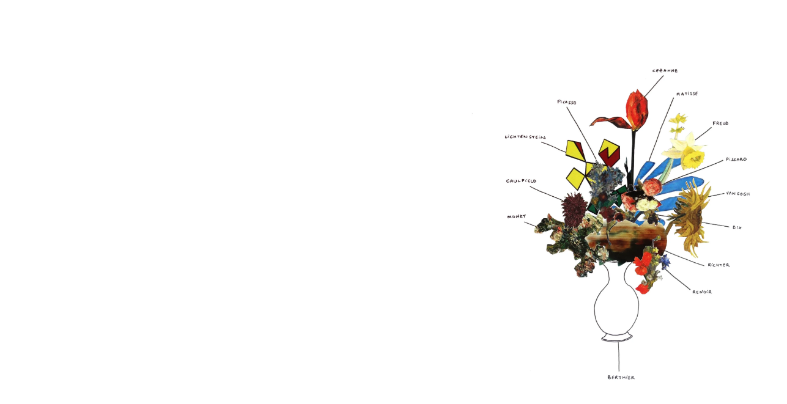

--- FILE ---
content_type: text/html; charset=UTF-8
request_url: https://julienberthier.org/a-famous-bouquet.html
body_size: 13394
content:
<!DOCTYPE html>
<html lang="en-US">
<head>
	<meta charset="UTF-8" />
	<meta name="viewport" content="width=device-width" />
	<link href="https://fonts.googleapis.com/css2?family=Manrope:wght@300;500;600&display=swap" rel="stylesheet">
	<meta name="mobile-web-app-capable" content="yes">
			<style type="text/css">
					.heateor_sss_button_instagram span.heateor_sss_svg,a.heateor_sss_instagram span.heateor_sss_svg{background:radial-gradient(circle at 30% 107%,#fdf497 0,#fdf497 5%,#fd5949 45%,#d6249f 60%,#285aeb 90%)}
											.heateor_sss_horizontal_sharing .heateor_sss_svg,.heateor_sss_standard_follow_icons_container .heateor_sss_svg{
							color: #fff;
						border-width: 0px;
			border-style: solid;
			border-color: transparent;
		}
					.heateor_sss_horizontal_sharing .heateorSssTCBackground{
				color:#666;
			}
					.heateor_sss_horizontal_sharing span.heateor_sss_svg:hover,.heateor_sss_standard_follow_icons_container span.heateor_sss_svg:hover{
						border-color: transparent;
		}
		.heateor_sss_vertical_sharing span.heateor_sss_svg,.heateor_sss_floating_follow_icons_container span.heateor_sss_svg{
							color: #fff;
						border-width: 0px;
			border-style: solid;
			border-color: transparent;
		}
				.heateor_sss_vertical_sharing .heateorSssTCBackground{
			color:#666;
		}
						.heateor_sss_vertical_sharing span.heateor_sss_svg:hover,.heateor_sss_floating_follow_icons_container span.heateor_sss_svg:hover{
						border-color: transparent;
		}
		@media screen and (max-width:783px) {.heateor_sss_vertical_sharing{display:none!important}}		</style>
		<meta name='robots' content='index, follow, max-image-preview:large, max-snippet:-1, max-video-preview:-1' />

	<!-- This site is optimized with the Yoast SEO plugin v21.1 - https://yoast.com/wordpress/plugins/seo/ -->
	<title>A famous bouquet - Julien Berthier</title>
	<link rel="canonical" href="https://julienberthier.org/a-famous-bouquet.html" />
	<meta property="og:locale" content="en_US" />
	<meta property="og:type" content="article" />
	<meta property="og:title" content="A famous bouquet - Julien Berthier" />
	<meta property="og:description" content="related works" />
	<meta property="og:url" content="https://julienberthier.org/a-famous-bouquet.html" />
	<meta property="og:site_name" content="Julien Berthier" />
	<meta property="article:published_time" content="2020-05-14T11:53:43+00:00" />
	<meta property="article:modified_time" content="2020-05-20T17:30:10+00:00" />
	<meta property="og:image" content="https://i1.wp.com/julienberthier.org/wp-content/uploads/2020/05/bouquet-scaled.jpg?fit=1810%2C2560&ssl=1" />
	<meta property="og:image:width" content="1810" />
	<meta property="og:image:height" content="2560" />
	<meta property="og:image:type" content="image/jpeg" />
	<meta name="author" content="Julien Berthier" />
	<meta name="twitter:card" content="summary_large_image" />
	<meta name="twitter:label1" content="Written by" />
	<meta name="twitter:data1" content="Julien Berthier" />
	<script type="application/ld+json" class="yoast-schema-graph">{"@context":"https://schema.org","@graph":[{"@type":"WebPage","@id":"https://julienberthier.org/a-famous-bouquet.html","url":"https://julienberthier.org/a-famous-bouquet.html","name":"A famous bouquet - Julien Berthier","isPartOf":{"@id":"https://julienberthier.org/#website"},"primaryImageOfPage":{"@id":"https://julienberthier.org/a-famous-bouquet.html#primaryimage"},"image":{"@id":"https://julienberthier.org/a-famous-bouquet.html#primaryimage"},"thumbnailUrl":"https://julienberthier.org/wp-content/uploads/2020/05/bouquet-scaled.jpg","datePublished":"2020-05-14T11:53:43+00:00","dateModified":"2020-05-20T17:30:10+00:00","author":{"@id":"https://julienberthier.org/#/schema/person/d0cf5b92602de1f8523cc1a4dd534323"},"breadcrumb":{"@id":"https://julienberthier.org/a-famous-bouquet.html#breadcrumb"},"inLanguage":"en-US","potentialAction":[{"@type":"ReadAction","target":["https://julienberthier.org/a-famous-bouquet.html"]}]},{"@type":"ImageObject","inLanguage":"en-US","@id":"https://julienberthier.org/a-famous-bouquet.html#primaryimage","url":"https://julienberthier.org/wp-content/uploads/2020/05/bouquet-scaled.jpg","contentUrl":"https://julienberthier.org/wp-content/uploads/2020/05/bouquet-scaled.jpg","width":1810,"height":2560},{"@type":"BreadcrumbList","@id":"https://julienberthier.org/a-famous-bouquet.html#breadcrumb","itemListElement":[{"@type":"ListItem","position":1,"name":"Home","item":"https://julienberthier.org/"},{"@type":"ListItem","position":2,"name":"A famous bouquet"}]},{"@type":"WebSite","@id":"https://julienberthier.org/#website","url":"https://julienberthier.org/","name":"Julien Berthier","description":"","potentialAction":[{"@type":"SearchAction","target":{"@type":"EntryPoint","urlTemplate":"https://julienberthier.org/?s={search_term_string}"},"query-input":"required name=search_term_string"}],"inLanguage":"en-US"},{"@type":"Person","@id":"https://julienberthier.org/#/schema/person/d0cf5b92602de1f8523cc1a4dd534323","name":"Julien Berthier","image":{"@type":"ImageObject","inLanguage":"en-US","@id":"https://julienberthier.org/#/schema/person/image/","url":"https://secure.gravatar.com/avatar/5576c00e8d3a2185614337be7c1201ec?s=96&d=mm&r=g","contentUrl":"https://secure.gravatar.com/avatar/5576c00e8d3a2185614337be7c1201ec?s=96&d=mm&r=g","caption":"Julien Berthier"},"url":"https://julienberthier.org/author/julien"}]}</script>
	<!-- / Yoast SEO plugin. -->


<link rel="alternate" type="application/rss+xml" title="Julien Berthier &raquo; Feed" href="https://julienberthier.org/feed" />
<link rel="alternate" type="application/rss+xml" title="Julien Berthier &raquo; Comments Feed" href="https://julienberthier.org/comments/feed" />
<link rel="alternate" type="application/rss+xml" title="Julien Berthier &raquo; A famous bouquet Comments Feed" href="https://julienberthier.org/a-famous-bouquet.html/feed" />
<script type="text/javascript">
/* <![CDATA[ */
window._wpemojiSettings = {"baseUrl":"https:\/\/s.w.org\/images\/core\/emoji\/15.0.3\/72x72\/","ext":".png","svgUrl":"https:\/\/s.w.org\/images\/core\/emoji\/15.0.3\/svg\/","svgExt":".svg","source":{"concatemoji":"https:\/\/julienberthier.org\/wp-includes\/js\/wp-emoji-release.min.js?ver=6.6.2"}};
/*! This file is auto-generated */
!function(i,n){var o,s,e;function c(e){try{var t={supportTests:e,timestamp:(new Date).valueOf()};sessionStorage.setItem(o,JSON.stringify(t))}catch(e){}}function p(e,t,n){e.clearRect(0,0,e.canvas.width,e.canvas.height),e.fillText(t,0,0);var t=new Uint32Array(e.getImageData(0,0,e.canvas.width,e.canvas.height).data),r=(e.clearRect(0,0,e.canvas.width,e.canvas.height),e.fillText(n,0,0),new Uint32Array(e.getImageData(0,0,e.canvas.width,e.canvas.height).data));return t.every(function(e,t){return e===r[t]})}function u(e,t,n){switch(t){case"flag":return n(e,"\ud83c\udff3\ufe0f\u200d\u26a7\ufe0f","\ud83c\udff3\ufe0f\u200b\u26a7\ufe0f")?!1:!n(e,"\ud83c\uddfa\ud83c\uddf3","\ud83c\uddfa\u200b\ud83c\uddf3")&&!n(e,"\ud83c\udff4\udb40\udc67\udb40\udc62\udb40\udc65\udb40\udc6e\udb40\udc67\udb40\udc7f","\ud83c\udff4\u200b\udb40\udc67\u200b\udb40\udc62\u200b\udb40\udc65\u200b\udb40\udc6e\u200b\udb40\udc67\u200b\udb40\udc7f");case"emoji":return!n(e,"\ud83d\udc26\u200d\u2b1b","\ud83d\udc26\u200b\u2b1b")}return!1}function f(e,t,n){var r="undefined"!=typeof WorkerGlobalScope&&self instanceof WorkerGlobalScope?new OffscreenCanvas(300,150):i.createElement("canvas"),a=r.getContext("2d",{willReadFrequently:!0}),o=(a.textBaseline="top",a.font="600 32px Arial",{});return e.forEach(function(e){o[e]=t(a,e,n)}),o}function t(e){var t=i.createElement("script");t.src=e,t.defer=!0,i.head.appendChild(t)}"undefined"!=typeof Promise&&(o="wpEmojiSettingsSupports",s=["flag","emoji"],n.supports={everything:!0,everythingExceptFlag:!0},e=new Promise(function(e){i.addEventListener("DOMContentLoaded",e,{once:!0})}),new Promise(function(t){var n=function(){try{var e=JSON.parse(sessionStorage.getItem(o));if("object"==typeof e&&"number"==typeof e.timestamp&&(new Date).valueOf()<e.timestamp+604800&&"object"==typeof e.supportTests)return e.supportTests}catch(e){}return null}();if(!n){if("undefined"!=typeof Worker&&"undefined"!=typeof OffscreenCanvas&&"undefined"!=typeof URL&&URL.createObjectURL&&"undefined"!=typeof Blob)try{var e="postMessage("+f.toString()+"("+[JSON.stringify(s),u.toString(),p.toString()].join(",")+"));",r=new Blob([e],{type:"text/javascript"}),a=new Worker(URL.createObjectURL(r),{name:"wpTestEmojiSupports"});return void(a.onmessage=function(e){c(n=e.data),a.terminate(),t(n)})}catch(e){}c(n=f(s,u,p))}t(n)}).then(function(e){for(var t in e)n.supports[t]=e[t],n.supports.everything=n.supports.everything&&n.supports[t],"flag"!==t&&(n.supports.everythingExceptFlag=n.supports.everythingExceptFlag&&n.supports[t]);n.supports.everythingExceptFlag=n.supports.everythingExceptFlag&&!n.supports.flag,n.DOMReady=!1,n.readyCallback=function(){n.DOMReady=!0}}).then(function(){return e}).then(function(){var e;n.supports.everything||(n.readyCallback(),(e=n.source||{}).concatemoji?t(e.concatemoji):e.wpemoji&&e.twemoji&&(t(e.twemoji),t(e.wpemoji)))}))}((window,document),window._wpemojiSettings);
/* ]]> */
</script>
<link rel='stylesheet' id='sbi_styles-css' href='https://julienberthier.org/wp-content/plugins/instagram-feed-pro/css/sbi-styles.min.css?ver=6.0.4' type='text/css' media='all' />
<style id='wp-emoji-styles-inline-css' type='text/css'>

	img.wp-smiley, img.emoji {
		display: inline !important;
		border: none !important;
		box-shadow: none !important;
		height: 1em !important;
		width: 1em !important;
		margin: 0 0.07em !important;
		vertical-align: -0.1em !important;
		background: none !important;
		padding: 0 !important;
	}
</style>
<link rel='stylesheet' id='wp-block-library-css' href='https://julienberthier.org/wp-includes/css/dist/block-library/style.min.css?ver=6.6.2' type='text/css' media='all' />
<style id='classic-theme-styles-inline-css' type='text/css'>
/*! This file is auto-generated */
.wp-block-button__link{color:#fff;background-color:#32373c;border-radius:9999px;box-shadow:none;text-decoration:none;padding:calc(.667em + 2px) calc(1.333em + 2px);font-size:1.125em}.wp-block-file__button{background:#32373c;color:#fff;text-decoration:none}
</style>
<style id='global-styles-inline-css' type='text/css'>
:root{--wp--preset--aspect-ratio--square: 1;--wp--preset--aspect-ratio--4-3: 4/3;--wp--preset--aspect-ratio--3-4: 3/4;--wp--preset--aspect-ratio--3-2: 3/2;--wp--preset--aspect-ratio--2-3: 2/3;--wp--preset--aspect-ratio--16-9: 16/9;--wp--preset--aspect-ratio--9-16: 9/16;--wp--preset--color--black: #000000;--wp--preset--color--cyan-bluish-gray: #abb8c3;--wp--preset--color--white: #ffffff;--wp--preset--color--pale-pink: #f78da7;--wp--preset--color--vivid-red: #cf2e2e;--wp--preset--color--luminous-vivid-orange: #ff6900;--wp--preset--color--luminous-vivid-amber: #fcb900;--wp--preset--color--light-green-cyan: #7bdcb5;--wp--preset--color--vivid-green-cyan: #00d084;--wp--preset--color--pale-cyan-blue: #8ed1fc;--wp--preset--color--vivid-cyan-blue: #0693e3;--wp--preset--color--vivid-purple: #9b51e0;--wp--preset--gradient--vivid-cyan-blue-to-vivid-purple: linear-gradient(135deg,rgba(6,147,227,1) 0%,rgb(155,81,224) 100%);--wp--preset--gradient--light-green-cyan-to-vivid-green-cyan: linear-gradient(135deg,rgb(122,220,180) 0%,rgb(0,208,130) 100%);--wp--preset--gradient--luminous-vivid-amber-to-luminous-vivid-orange: linear-gradient(135deg,rgba(252,185,0,1) 0%,rgba(255,105,0,1) 100%);--wp--preset--gradient--luminous-vivid-orange-to-vivid-red: linear-gradient(135deg,rgba(255,105,0,1) 0%,rgb(207,46,46) 100%);--wp--preset--gradient--very-light-gray-to-cyan-bluish-gray: linear-gradient(135deg,rgb(238,238,238) 0%,rgb(169,184,195) 100%);--wp--preset--gradient--cool-to-warm-spectrum: linear-gradient(135deg,rgb(74,234,220) 0%,rgb(151,120,209) 20%,rgb(207,42,186) 40%,rgb(238,44,130) 60%,rgb(251,105,98) 80%,rgb(254,248,76) 100%);--wp--preset--gradient--blush-light-purple: linear-gradient(135deg,rgb(255,206,236) 0%,rgb(152,150,240) 100%);--wp--preset--gradient--blush-bordeaux: linear-gradient(135deg,rgb(254,205,165) 0%,rgb(254,45,45) 50%,rgb(107,0,62) 100%);--wp--preset--gradient--luminous-dusk: linear-gradient(135deg,rgb(255,203,112) 0%,rgb(199,81,192) 50%,rgb(65,88,208) 100%);--wp--preset--gradient--pale-ocean: linear-gradient(135deg,rgb(255,245,203) 0%,rgb(182,227,212) 50%,rgb(51,167,181) 100%);--wp--preset--gradient--electric-grass: linear-gradient(135deg,rgb(202,248,128) 0%,rgb(113,206,126) 100%);--wp--preset--gradient--midnight: linear-gradient(135deg,rgb(2,3,129) 0%,rgb(40,116,252) 100%);--wp--preset--font-size--small: 13px;--wp--preset--font-size--medium: 20px;--wp--preset--font-size--large: 36px;--wp--preset--font-size--x-large: 42px;--wp--preset--spacing--20: 0.44rem;--wp--preset--spacing--30: 0.67rem;--wp--preset--spacing--40: 1rem;--wp--preset--spacing--50: 1.5rem;--wp--preset--spacing--60: 2.25rem;--wp--preset--spacing--70: 3.38rem;--wp--preset--spacing--80: 5.06rem;--wp--preset--shadow--natural: 6px 6px 9px rgba(0, 0, 0, 0.2);--wp--preset--shadow--deep: 12px 12px 50px rgba(0, 0, 0, 0.4);--wp--preset--shadow--sharp: 6px 6px 0px rgba(0, 0, 0, 0.2);--wp--preset--shadow--outlined: 6px 6px 0px -3px rgba(255, 255, 255, 1), 6px 6px rgba(0, 0, 0, 1);--wp--preset--shadow--crisp: 6px 6px 0px rgba(0, 0, 0, 1);}:where(.is-layout-flex){gap: 0.5em;}:where(.is-layout-grid){gap: 0.5em;}body .is-layout-flex{display: flex;}.is-layout-flex{flex-wrap: wrap;align-items: center;}.is-layout-flex > :is(*, div){margin: 0;}body .is-layout-grid{display: grid;}.is-layout-grid > :is(*, div){margin: 0;}:where(.wp-block-columns.is-layout-flex){gap: 2em;}:where(.wp-block-columns.is-layout-grid){gap: 2em;}:where(.wp-block-post-template.is-layout-flex){gap: 1.25em;}:where(.wp-block-post-template.is-layout-grid){gap: 1.25em;}.has-black-color{color: var(--wp--preset--color--black) !important;}.has-cyan-bluish-gray-color{color: var(--wp--preset--color--cyan-bluish-gray) !important;}.has-white-color{color: var(--wp--preset--color--white) !important;}.has-pale-pink-color{color: var(--wp--preset--color--pale-pink) !important;}.has-vivid-red-color{color: var(--wp--preset--color--vivid-red) !important;}.has-luminous-vivid-orange-color{color: var(--wp--preset--color--luminous-vivid-orange) !important;}.has-luminous-vivid-amber-color{color: var(--wp--preset--color--luminous-vivid-amber) !important;}.has-light-green-cyan-color{color: var(--wp--preset--color--light-green-cyan) !important;}.has-vivid-green-cyan-color{color: var(--wp--preset--color--vivid-green-cyan) !important;}.has-pale-cyan-blue-color{color: var(--wp--preset--color--pale-cyan-blue) !important;}.has-vivid-cyan-blue-color{color: var(--wp--preset--color--vivid-cyan-blue) !important;}.has-vivid-purple-color{color: var(--wp--preset--color--vivid-purple) !important;}.has-black-background-color{background-color: var(--wp--preset--color--black) !important;}.has-cyan-bluish-gray-background-color{background-color: var(--wp--preset--color--cyan-bluish-gray) !important;}.has-white-background-color{background-color: var(--wp--preset--color--white) !important;}.has-pale-pink-background-color{background-color: var(--wp--preset--color--pale-pink) !important;}.has-vivid-red-background-color{background-color: var(--wp--preset--color--vivid-red) !important;}.has-luminous-vivid-orange-background-color{background-color: var(--wp--preset--color--luminous-vivid-orange) !important;}.has-luminous-vivid-amber-background-color{background-color: var(--wp--preset--color--luminous-vivid-amber) !important;}.has-light-green-cyan-background-color{background-color: var(--wp--preset--color--light-green-cyan) !important;}.has-vivid-green-cyan-background-color{background-color: var(--wp--preset--color--vivid-green-cyan) !important;}.has-pale-cyan-blue-background-color{background-color: var(--wp--preset--color--pale-cyan-blue) !important;}.has-vivid-cyan-blue-background-color{background-color: var(--wp--preset--color--vivid-cyan-blue) !important;}.has-vivid-purple-background-color{background-color: var(--wp--preset--color--vivid-purple) !important;}.has-black-border-color{border-color: var(--wp--preset--color--black) !important;}.has-cyan-bluish-gray-border-color{border-color: var(--wp--preset--color--cyan-bluish-gray) !important;}.has-white-border-color{border-color: var(--wp--preset--color--white) !important;}.has-pale-pink-border-color{border-color: var(--wp--preset--color--pale-pink) !important;}.has-vivid-red-border-color{border-color: var(--wp--preset--color--vivid-red) !important;}.has-luminous-vivid-orange-border-color{border-color: var(--wp--preset--color--luminous-vivid-orange) !important;}.has-luminous-vivid-amber-border-color{border-color: var(--wp--preset--color--luminous-vivid-amber) !important;}.has-light-green-cyan-border-color{border-color: var(--wp--preset--color--light-green-cyan) !important;}.has-vivid-green-cyan-border-color{border-color: var(--wp--preset--color--vivid-green-cyan) !important;}.has-pale-cyan-blue-border-color{border-color: var(--wp--preset--color--pale-cyan-blue) !important;}.has-vivid-cyan-blue-border-color{border-color: var(--wp--preset--color--vivid-cyan-blue) !important;}.has-vivid-purple-border-color{border-color: var(--wp--preset--color--vivid-purple) !important;}.has-vivid-cyan-blue-to-vivid-purple-gradient-background{background: var(--wp--preset--gradient--vivid-cyan-blue-to-vivid-purple) !important;}.has-light-green-cyan-to-vivid-green-cyan-gradient-background{background: var(--wp--preset--gradient--light-green-cyan-to-vivid-green-cyan) !important;}.has-luminous-vivid-amber-to-luminous-vivid-orange-gradient-background{background: var(--wp--preset--gradient--luminous-vivid-amber-to-luminous-vivid-orange) !important;}.has-luminous-vivid-orange-to-vivid-red-gradient-background{background: var(--wp--preset--gradient--luminous-vivid-orange-to-vivid-red) !important;}.has-very-light-gray-to-cyan-bluish-gray-gradient-background{background: var(--wp--preset--gradient--very-light-gray-to-cyan-bluish-gray) !important;}.has-cool-to-warm-spectrum-gradient-background{background: var(--wp--preset--gradient--cool-to-warm-spectrum) !important;}.has-blush-light-purple-gradient-background{background: var(--wp--preset--gradient--blush-light-purple) !important;}.has-blush-bordeaux-gradient-background{background: var(--wp--preset--gradient--blush-bordeaux) !important;}.has-luminous-dusk-gradient-background{background: var(--wp--preset--gradient--luminous-dusk) !important;}.has-pale-ocean-gradient-background{background: var(--wp--preset--gradient--pale-ocean) !important;}.has-electric-grass-gradient-background{background: var(--wp--preset--gradient--electric-grass) !important;}.has-midnight-gradient-background{background: var(--wp--preset--gradient--midnight) !important;}.has-small-font-size{font-size: var(--wp--preset--font-size--small) !important;}.has-medium-font-size{font-size: var(--wp--preset--font-size--medium) !important;}.has-large-font-size{font-size: var(--wp--preset--font-size--large) !important;}.has-x-large-font-size{font-size: var(--wp--preset--font-size--x-large) !important;}
:where(.wp-block-post-template.is-layout-flex){gap: 1.25em;}:where(.wp-block-post-template.is-layout-grid){gap: 1.25em;}
:where(.wp-block-columns.is-layout-flex){gap: 2em;}:where(.wp-block-columns.is-layout-grid){gap: 2em;}
:root :where(.wp-block-pullquote){font-size: 1.5em;line-height: 1.6;}
</style>
<link rel='stylesheet' id='lbwps-styles-css' href='https://julienberthier.org/wp-content/plugins/lightbox-photoswipe/assets/ps4/styles/classic.css?ver=5.0.43' type='text/css' media='all' />
<link rel='stylesheet' id='blankslate-style-css' href='https://julienberthier.org/wp-content/themes/blankslate/style.css?ver=6.6.2' type='text/css' media='all' />
<link rel='stylesheet' id='maxImage_css-css' href='https://julienberthier.org/wp-content/themes/blankslate/maxImage/jquery.maximage.css?ver=1.1' type='text/css' media='all' />
<link rel='stylesheet' id='heateor_sss_frontend_css-css' href='https://julienberthier.org/wp-content/plugins/sassy-social-share/public/css/sassy-social-share-public.css?ver=3.3.53' type='text/css' media='all' />
<script type="text/javascript" src="https://julienberthier.org/wp-includes/js/jquery/jquery.min.js?ver=3.7.1" id="jquery-core-js"></script>
<script type="text/javascript" src="https://julienberthier.org/wp-includes/js/jquery/jquery-migrate.min.js?ver=3.4.1" id="jquery-migrate-js"></script>
<link rel="https://api.w.org/" href="https://julienberthier.org/wp-json/" /><link rel="alternate" title="JSON" type="application/json" href="https://julienberthier.org/wp-json/wp/v2/posts/2334" /><link rel="EditURI" type="application/rsd+xml" title="RSD" href="https://julienberthier.org/xmlrpc.php?rsd" />
<meta name="generator" content="WordPress 6.6.2" />
<link rel='shortlink' href='https://julienberthier.org/?p=2334' />
<link rel="alternate" title="oEmbed (JSON)" type="application/json+oembed" href="https://julienberthier.org/wp-json/oembed/1.0/embed?url=https%3A%2F%2Fjulienberthier.org%2Fa-famous-bouquet.html" />
<link rel="alternate" title="oEmbed (XML)" type="text/xml+oembed" href="https://julienberthier.org/wp-json/oembed/1.0/embed?url=https%3A%2F%2Fjulienberthier.org%2Fa-famous-bouquet.html&#038;format=xml" />
<link rel="pingback" href="https://julienberthier.org/xmlrpc.php" />
<link rel="icon" href="https://julienberthier.org/wp-content/uploads/2020/05/cropped-taille-de-mort-scaled-1-32x32.jpg" sizes="32x32" />
<link rel="icon" href="https://julienberthier.org/wp-content/uploads/2020/05/cropped-taille-de-mort-scaled-1-192x192.jpg" sizes="192x192" />
<link rel="apple-touch-icon" href="https://julienberthier.org/wp-content/uploads/2020/05/cropped-taille-de-mort-scaled-1-180x180.jpg" />
<meta name="msapplication-TileImage" content="https://julienberthier.org/wp-content/uploads/2020/05/cropped-taille-de-mort-scaled-1-270x270.jpg" />
		<style type="text/css" id="wp-custom-css">
			li#custom_html-2 {
    padding: 0;
    overflow: hidden;
}

.wp-block-image.entete, figure.wp-block-video.entete, .category-drawings figure.wp-block-image, .wp-block-embed-vimeo.entete, .entry-content figure.wp-block-gallery.entete {
  
    margin: 0 0px 50px;

}

@media (orientation: portrait) {

video#sfv_video_intro {
    height: 100vh;
    width: 325vw;
    margin-left: calc(-375vw / 4);

}
}
html .pswp {

    --pswp-icon-color: #222;

}

.category-drawings img {/*display:none;*/}		</style>
			<!-- Global site tag (gtag.js) - Google Analytics -->
<script async src="https://www.googletagmanager.com/gtag/js?id=UA-10931804-1"></script>
<script>
  window.dataLayer = window.dataLayer || [];
  function gtag(){dataLayer.push(arguments);}
  gtag('js', new Date());

  gtag('config', 'UA-10931804-1');
</script>

</head>
<body data-rsssl=1 class="post-template-default single single-post postid-2334 single-format-standard">
	<nav id="mobile">
		<div>
			<span></span>
			<span></span>
			<span></span>
		</div>
	</nav>

<header id="header" >
<div id="scroll_header"> 
	<header></header>
	<main>
	<div id="branding">
	<div id="site-title">
		
	<a href="https://julienberthier.org/" title="Julien Berthier" rel="home">
		Julien Berthier</a>
	</div>
	</div>
	
	<nav id="menu">
<div class="menu-menutop-container"><ul id="menu-menutop" class="menu"><li id="menu-item-582" class="menu-item menu-item-type-taxonomy menu-item-object-category menu-item-582"><a href="https://julienberthier.org/category/works">works</a></li>
<li id="menu-item-583" class="menu-item menu-item-type-taxonomy menu-item-object-category current-post-ancestor current-menu-parent current-post-parent menu-item-583"><a href="https://julienberthier.org/category/drawings">drawings</a></li>
<li id="menu-item-131" class="menu-item menu-item-type-post_type menu-item-object-page menu-item-131"><a href="https://julienberthier.org/biography">biography</a></li>
<li id="menu-item-130" class="menu-item menu-item-type-post_type menu-item-object-page menu-item-130"><a href="https://julienberthier.org/contact">contact</a></li>
</ul></div><style type="text/css">::placeholder { color: black; }</style><div id="search-live-957977509" class="search-live floating"><div class="search-live-form"><form role="search" id="search-live-form-957977509" class="search-live-form" action="https://julienberthier.org/" method="get"><input id="search-live-field-957977509" name="s" type="text" class="search-live-field" placeholder="Search &hellip;" autocomplete="off" title="Search for:" value="" /><input type="hidden" name="ixsl" value="1"/><noscript><button type="submit">Search</button></noscript></form></div><div id="search-live-results-957977509" class="search-live-results"><div id="search-live-results-content-957977509" class="search-live-results-content" style=""></div></div></div><script type="text/javascript">document.addEventListener( "DOMContentLoaded", function() {if ( typeof jQuery !== "undefined" ) {jQuery(document).ready(function(){jQuery("#search-live-field-957977509").typeWatch( {
				callback: function (value) { ixsl.searchLive('search-live-field-957977509', 'search-live-957977509', 'search-live-957977509 div.search-live-results-content', 'https://julienberthier.org/wp-admin/admin-ajax.php', value, {no_results:"",dynamic_focus:true}); },
				wait: 500,
				highlight: true,
				captureLength: 1
			} );ixsl.navigate("search-live-field-957977509","search-live-results-957977509");ixsl.dynamicFocus("search-live-957977509","search-live-results-content-957977509");});}});</script>	</nav>
	
<!-- h2><a href="/category/works/">Works<a></h2 -->
 
   		

 

	
<!-- h2><a href="/category/drawings/">Drawings<a></h2 //|| is_home() -->
	</main>
<footer></footer>
</div>
</header>
<div id="container"><main id="content single">
<script>
jQuery( document ).ready(function() {
var re = /(?<=,)([^,]+$)/ig ;
var subst = '<span style="white-space: nowrap;">$1</span>'; 
jQuery( ".entry-content h2 + ul >li" ).each(function( index ) {
  var str= jQuery (this).text();
  var result = str.replace(re, subst);
  jQuery(this).html(result);
});




});

</script>
<div style='background-image: url(https://julienberthier.org/wp-content/themes/blankslate/Image.php?urlimg=https%3A%2F%2Fjulienberthier.org%2Fwp-content%2Fuploads%2F2020%2F05%2Fbouquet-100x141.jpg);' class='hide backback portrait'>
	     <div style='background-image: url(https://julienberthier.org/wp-content/uploads/2020/05/bouquet-scaled.jpg);' class='hide backmain portrait'>




</div></div><article id="post-2334" class="post-2334 post type-post status-publish format-standard has-post-thumbnail hentry category-drawings tag-a4 tag-available-drawing tag-collage tag-nature">
<header>
<h2 class="hide">A famous bouquet</h2><!-- ?php the_excerpt(); ?--> <div class="entry-meta">
<!-- span class="meta-sep"> | </span>
<span class="entry-date">14 May 2020</span -->
</div></header>

<div class="entry-content">
<a href="https://julienberthier.org/wp-content/uploads/2020/05/bouquet.jpg" title="A famous bouquet" data-lbwps-width="2480" data-lbwps-height="3508" data-lbwps-srcsmall="https://julienberthier.org/wp-content/uploads/2020/05/bouquet-362x512.jpg"></a>


<div class="related">
<h3>related works</h3>
<ul class="wp-block-gallery " id="related_posts_thumbnails">
</ul>
</div>
<p><!-- Similar Posts took 3.347 ms --></p>
<div class="entry-links"></div>
</div>
<footer class="entry-footer">

</footer> 
</article>

<h3 class="widget-title social_sharing">spread A famous bouquet<div class="heateor_sss_sharing_container heateor_sss_horizontal_sharing" data-heateor-ss-offset="0" data-heateor-sss-href='https://julienberthier.org/a-famous-bouquet.html'><div class="heateor_sss_sharing_ul"><a aria-label="Facebook" class="heateor_sss_facebook" href="https://www.facebook.com/sharer/sharer.php?u=https%3A%2F%2Fjulienberthier.org%2Fa-famous-bouquet.html" title="Facebook" rel="nofollow noopener" target="_blank" style="font-size:32px!important;box-shadow:none;display:inline-block;vertical-align:middle"><span class="heateor_sss_svg" style="background-color:#3c589a;width:35px;height:35px;border-radius:999px;display:inline-block;opacity:1;float:left;font-size:32px;box-shadow:none;display:inline-block;font-size:16px;padding:0 4px;vertical-align:middle;background-repeat:repeat;overflow:hidden;padding:0;cursor:pointer;box-sizing:content-box"><svg style="display:block;border-radius:999px;" focusable="false" aria-hidden="true" xmlns="http://www.w3.org/2000/svg" width="100%" height="100%" viewBox="-5 -5 42 42"><path d="M17.78 27.5V17.008h3.522l.527-4.09h-4.05v-2.61c0-1.182.33-1.99 2.023-1.99h2.166V4.66c-.375-.05-1.66-.16-3.155-.16-3.123 0-5.26 1.905-5.26 5.405v3.016h-3.53v4.09h3.53V27.5h4.223z" fill="#fff"></path></svg></span></a><a aria-label="Twitter" class="heateor_sss_button_twitter" href="http://twitter.com/intent/tweet?via=julberthier&text=A%20famous%20bouquet&url=https%3A%2F%2Fjulienberthier.org%2Fa-famous-bouquet.html" title="Twitter" rel="nofollow noopener" target="_blank" style="font-size:32px!important;box-shadow:none;display:inline-block;vertical-align:middle"><span class="heateor_sss_svg heateor_sss_s__default heateor_sss_s_twitter" style="background-color:#55acee;width:35px;height:35px;border-radius:999px;display:inline-block;opacity:1;float:left;font-size:32px;box-shadow:none;display:inline-block;font-size:16px;padding:0 4px;vertical-align:middle;background-repeat:repeat;overflow:hidden;padding:0;cursor:pointer;box-sizing:content-box"><svg style="display:block;border-radius:999px;" focusable="false" aria-hidden="true" xmlns="http://www.w3.org/2000/svg" width="100%" height="100%" viewBox="-4 -4 39 39"><path d="M28 8.557a9.913 9.913 0 0 1-2.828.775 4.93 4.93 0 0 0 2.166-2.725 9.738 9.738 0 0 1-3.13 1.194 4.92 4.92 0 0 0-3.593-1.55 4.924 4.924 0 0 0-4.794 6.049c-4.09-.21-7.72-2.17-10.15-5.15a4.942 4.942 0 0 0-.665 2.477c0 1.71.87 3.214 2.19 4.1a4.968 4.968 0 0 1-2.23-.616v.06c0 2.39 1.7 4.38 3.952 4.83-.414.115-.85.174-1.297.174-.318 0-.626-.03-.928-.086a4.935 4.935 0 0 0 4.6 3.42 9.893 9.893 0 0 1-6.114 2.107c-.398 0-.79-.023-1.175-.068a13.953 13.953 0 0 0 7.55 2.213c9.056 0 14.01-7.507 14.01-14.013 0-.213-.005-.426-.015-.637.96-.695 1.795-1.56 2.455-2.55z" fill="#fff"></path></svg></span></a><a aria-label="Linkedin" class="heateor_sss_button_linkedin" href="http://www.linkedin.com/shareArticle?mini=true&url=https%3A%2F%2Fjulienberthier.org%2Fa-famous-bouquet.html&title=A%20famous%20bouquet" title="Linkedin" rel="nofollow noopener" target="_blank" style="font-size:32px!important;box-shadow:none;display:inline-block;vertical-align:middle"><span class="heateor_sss_svg heateor_sss_s__default heateor_sss_s_linkedin" style="background-color:#0077b5;width:35px;height:35px;border-radius:999px;display:inline-block;opacity:1;float:left;font-size:32px;box-shadow:none;display:inline-block;font-size:16px;padding:0 4px;vertical-align:middle;background-repeat:repeat;overflow:hidden;padding:0;cursor:pointer;box-sizing:content-box"><svg style="display:block;border-radius:999px;" focusable="false" aria-hidden="true" xmlns="http://www.w3.org/2000/svg" width="100%" height="100%" viewBox="0 0 32 32"><path d="M6.227 12.61h4.19v13.48h-4.19V12.61zm2.095-6.7a2.43 2.43 0 0 1 0 4.86c-1.344 0-2.428-1.09-2.428-2.43s1.084-2.43 2.428-2.43m4.72 6.7h4.02v1.84h.058c.56-1.058 1.927-2.176 3.965-2.176 4.238 0 5.02 2.792 5.02 6.42v7.395h-4.183v-6.56c0-1.564-.03-3.574-2.178-3.574-2.18 0-2.514 1.7-2.514 3.46v6.668h-4.187V12.61z" fill="#fff"></path></svg></span></a><a aria-label="Pinterest" class="heateor_sss_button_pinterest" href="https://julienberthier.org/a-famous-bouquet.html" onclick="event.preventDefault();javascript:void( (function() {var e=document.createElement('script' );e.setAttribute('type','text/javascript' );e.setAttribute('charset','UTF-8' );e.setAttribute('src','//assets.pinterest.com/js/pinmarklet.js?r='+Math.random()*99999999);document.body.appendChild(e)})());" title="Pinterest" rel="nofollow noopener" style="font-size:32px!important;box-shadow:none;display:inline-block;vertical-align:middle"><span class="heateor_sss_svg heateor_sss_s__default heateor_sss_s_pinterest" style="background-color:#cc2329;width:35px;height:35px;border-radius:999px;display:inline-block;opacity:1;float:left;font-size:32px;box-shadow:none;display:inline-block;font-size:16px;padding:0 4px;vertical-align:middle;background-repeat:repeat;overflow:hidden;padding:0;cursor:pointer;box-sizing:content-box"><svg style="display:block;border-radius:999px;" focusable="false" aria-hidden="true" xmlns="http://www.w3.org/2000/svg" width="100%" height="100%" viewBox="-2 -2 35 35"><path fill="#fff" d="M16.539 4.5c-6.277 0-9.442 4.5-9.442 8.253 0 2.272.86 4.293 2.705 5.046.303.125.574.005.662-.33.061-.231.205-.816.27-1.06.088-.331.053-.447-.191-.736-.532-.627-.873-1.439-.873-2.591 0-3.338 2.498-6.327 6.505-6.327 3.548 0 5.497 2.168 5.497 5.062 0 3.81-1.686 7.025-4.188 7.025-1.382 0-2.416-1.142-2.085-2.545.397-1.674 1.166-3.48 1.166-4.689 0-1.081-.581-1.983-1.782-1.983-1.413 0-2.548 1.462-2.548 3.419 0 1.247.421 2.091.421 2.091l-1.699 7.199c-.505 2.137-.076 4.755-.039 5.019.021.158.223.196.314.077.13-.17 1.813-2.247 2.384-4.324.162-.587.929-3.631.929-3.631.46.876 1.801 1.646 3.227 1.646 4.247 0 7.128-3.871 7.128-9.053.003-3.918-3.317-7.568-8.361-7.568z"/></svg></span></a><a aria-label="Email" class="heateor_sss_email" href="https://julienberthier.org/a-famous-bouquet.html" onclick="event.preventDefault();window.open('mailto:?subject=' + decodeURIComponent('A%20famous%20bouquet').replace('&', '%26') + '&body=https%3A%2F%2Fjulienberthier.org%2Fa-famous-bouquet.html', '_blank')" title="Email" rel="nofollow noopener" style="font-size:32px!important;box-shadow:none;display:inline-block;vertical-align:middle"><span class="heateor_sss_svg" style="background-color:#649a3f;width:35px;height:35px;border-radius:999px;display:inline-block;opacity:1;float:left;font-size:32px;box-shadow:none;display:inline-block;font-size:16px;padding:0 4px;vertical-align:middle;background-repeat:repeat;overflow:hidden;padding:0;cursor:pointer;box-sizing:content-box"><svg style="display:block;border-radius:999px;" focusable="false" aria-hidden="true" xmlns="http://www.w3.org/2000/svg" width="100%" height="100%" viewBox="-4 -4 43 43"><path d="M 5.5 11 h 23 v 1 l -11 6 l -11 -6 v -1 m 0 2 l 11 6 l 11 -6 v 11 h -22 v -11" stroke-width="1" fill="#fff"></path></svg></span></a></div><div class="heateorSssClear"></div></div></h3>

<footer class="footer">


</footer>
</main>
<aside id="sidebar">
</aside></div>
<footer id="footer">
<div id="copyright">
&copy; 2026 Julien Berthier<span class="cat-links">Categories: <a href="https://julienberthier.org/category/drawings" rel="category tag">Drawings</a></span>
<span class="tag-links">Tags: <a href="https://julienberthier.org/tag/a4" rel="tag">A4</a>, <a href="https://julienberthier.org/tag/available-drawing" rel="tag">Available drawing</a>, <a href="https://julienberthier.org/tag/collage" rel="tag">collage</a>, <a href="https://julienberthier.org/tag/nature" rel="tag">nature</a></span>
</div>
</footer>
</div>
<div class="pswp" tabindex="-1" role="dialog" aria-hidden="true">
    <div class="pswp__bg"></div>
    <div class="pswp__scroll-wrap">
        <div class="pswp__container">
            <div class="pswp__item"></div>
            <div class="pswp__item"></div>
            <div class="pswp__item"></div>
        </div>
        <div class="pswp__ui pswp__ui--hidden">
            <div class="pswp__top-bar">
                <div class="pswp__counter"></div>
                <button class="pswp__button pswp__button--close wp-dark-mode-ignore" title="Close [Esc]"></button>
                <button class="pswp__button pswp__button--share wp-dark-mode-ignore" title="Share"></button>
                <button class="pswp__button pswp__button--fs wp-dark-mode-ignore" title="Toggle fullscreen [F]"></button>
                <button class="pswp__button pswp__button--zoom wp-dark-mode-ignore" title="Zoom in/out"></button>
                <div class="pswp__preloader">
                    <div class="pswp__preloader__icn">
                        <div class="pswp__preloader__cut">
                            <div class="pswp__preloader__donut"></div>
                        </div>
                    </div>
                </div>
            </div>
            <div class="pswp__share-modal pswp__share-modal--hidden pswp__single-tap">
                <div class="pswp__share-tooltip">
                </div>
            </div>
            <button class="pswp__button pswp__button--arrow--left wp-dark-mode-ignore" title="Previous [←]"></button>
            <button class="pswp__button pswp__button--arrow--right wp-dark-mode-ignore" title="Next [→]"></button>
            <div class="pswp__caption">
                <div class="pswp__caption__center"></div>
            </div>
        </div>
    </div>
</div>
<!-- Custom Feeds for Instagram JS -->
<script type="text/javascript">
var sbiajaxurl = "https://julienberthier.org/wp-admin/admin-ajax.php";

</script>
<script>
jQuery(document).ready(function ($) {
var deviceAgent = navigator.userAgent.toLowerCase();
if (deviceAgent.match(/(iphone|ipod|ipad)/)) {
$("html").addClass("ios");
$("html").addClass("mobile");
}
if (navigator.userAgent.search("MSIE") >= 0) {
$("html").addClass("ie");
}
else if (navigator.userAgent.search("Chrome") >= 0) {
$("html").addClass("chrome");
}
else if (navigator.userAgent.search("Firefox") >= 0) {
$("html").addClass("firefox");
}
else if (navigator.userAgent.search("Safari") >= 0 && navigator.userAgent.search("Chrome") < 0) {
$("html").addClass("safari");
}
else if (navigator.userAgent.search("Opera") >= 0) {
$("html").addClass("opera");
}
});
</script>
<script type="text/javascript" id="lbwps-js-extra">
/* <![CDATA[ */
var lbwpsOptions = {"label_facebook":"Share on Facebook","label_twitter":"Tweet","label_pinterest":"Pin it","label_download":"Download image","label_copyurl":"Copy image URL","label_ui_close":"Close [Esc]","label_ui_zoom":"Zoom","label_ui_prev":"Previous [\u2190]","label_ui_next":"Next [\u2192]","label_ui_error":"The image cannot be loaded","label_ui_fullscreen":"Toggle fullscreen [F]","share_facebook":"1","share_twitter":"1","share_pinterest":"1","share_download":"1","share_direct":"0","share_copyurl":"0","close_on_drag":"1","history":"1","show_counter":"1","show_fullscreen":"1","show_zoom":"1","show_caption":"1","loop":"1","pinchtoclose":"1","taptotoggle":"1","close_on_click":"1","fulldesktop":"1","use_alt":"0","usecaption":"1","desktop_slider":"1","share_custom_label":"","share_custom_link":"","wheelmode":"close","spacing":"12","idletime":"4000","hide_scrollbars":"1","caption_type":"overlay","bg_opacity":"100","padding_left":"0","padding_top":"0","padding_right":"0","padding_bottom":"0"};
/* ]]> */
</script>
<script type="text/javascript" src="https://julienberthier.org/wp-content/plugins/lightbox-photoswipe/assets/ps4/scripts.js?ver=5.0.43" id="lbwps-js"></script>
<script type="text/javascript" src="https://julienberthier.org/wp-content/themes/blankslate/maxImage/jquery.cycle.all.js?ver=1.1" id="cycle_all_js-js"></script>
<script type="text/javascript" src="https://julienberthier.org/wp-content/themes/blankslate/maxImage/jquery.maximage.js?ver=1.1" id="maxImage_js-js"></script>
<script type="text/javascript" src="https://julienberthier.org/wp-content/themes/blankslate/store.js?ver=1.1" id="store_js-js"></script>
<script type="text/javascript" src="https://julienberthier.org/wp-content/themes/blankslate/script.js?ver=2" id="script_js-js"></script>
<script type="text/javascript" id="heateor_sss_sharing_js-js-before">
/* <![CDATA[ */
function heateorSssLoadEvent(e) {var t=window.onload;if (typeof window.onload!="function") {window.onload=e}else{window.onload=function() {t();e()}}};	var heateorSssSharingAjaxUrl = 'https://julienberthier.org/wp-admin/admin-ajax.php', heateorSssCloseIconPath = 'https://julienberthier.org/wp-content/plugins/sassy-social-share/public/../images/close.png', heateorSssPluginIconPath = 'https://julienberthier.org/wp-content/plugins/sassy-social-share/public/../images/logo.png', heateorSssHorizontalSharingCountEnable = 0, heateorSssVerticalSharingCountEnable = 0, heateorSssSharingOffset = -10; var heateorSssMobileStickySharingEnabled = 0;var heateorSssCopyLinkMessage = "Link copied.";var heateorSssUrlCountFetched = [], heateorSssSharesText = 'Shares', heateorSssShareText = 'Share';function heateorSssPopup(e) {window.open(e,"popUpWindow","height=400,width=600,left=400,top=100,resizable,scrollbars,toolbar=0,personalbar=0,menubar=no,location=no,directories=no,status")}
/* ]]> */
</script>
<script type="text/javascript" src="https://julienberthier.org/wp-content/plugins/sassy-social-share/public/js/sassy-social-share-public.js?ver=3.3.53" id="heateor_sss_sharing_js-js"></script>
<script type="text/javascript" src="https://julienberthier.org/wp-content/plugins/search-live/js/jquery.typewatch.min.js?ver=1.14.0" id="typewatch-js"></script>
<script type="text/javascript" src="https://julienberthier.org/wp-content/plugins/search-live/js/search-live.min.js?ver=1.14.0" id="search-live-js"></script>
</body>
</html>

--- FILE ---
content_type: text/css
request_url: https://julienberthier.org/wp-content/themes/blankslate/maxImage/jquery.maximage.css?ver=1.1
body_size: 338
content:
/*	----------------------------------------------------------------
	MaxCycle (Fullscreen Slideshow for use with jQuery Cycle Plugin)
	----------------------------------------------------------------
	
	Demo at: http://www.aaronvanderzwan.com/maxcycle/
	Download and Info at: http://github.com/akv2/MaxCycle---jQuery-Plugin/
	Copyright (c) 2007-2011 Aaron Vanderzwan
	Dual licensed under the MIT and GPL licenses.
	
*/
/*! Version: 2.0.73 (12-Oct-2012) */


.mc-hide-scrolls{
	overflow:hidden;
}

body .mc-cycle {
	height:100%;
	left:0;
	overflow:hidden;
	position:relative;
	top:0;
	width:100%;
	z-index:-1;
}

div.mc-image {
	/*NOTE: Mozilla flickers when fading and using 'all', so we have to be specific with what property we want to transition:
	 	If you are using fading transitions, use 'opacity: */
	-webkit-transition: opacity 1s ease-in-out; 
	-moz-transition: opacity 1s ease-in-out; 
	-o-transition: opacity 1s ease-in-out; 
	transition: opacity 1s ease-in-out;
	
	/*If you are using horizontal slide transitions, use the following CSS:
	-webkit-transition: left 1s ease-in-out; 
	-moz-transition: left 1s ease-in-out; 
	-o-transition: left 1s ease-in-out; 
	transition: left 1s ease-in-out;*/
	
	-webkit-background-size: cover;
	-moz-background-size: cover;
	-o-background-size: cover;
	background-size: cover;
	background-position:center center;
	background-repeat:no-repeat;
	height:100%;
	overflow:hidden;
	width:100%;
}

.mc-old-browser .mc-image {
	overflow:hidden;
}